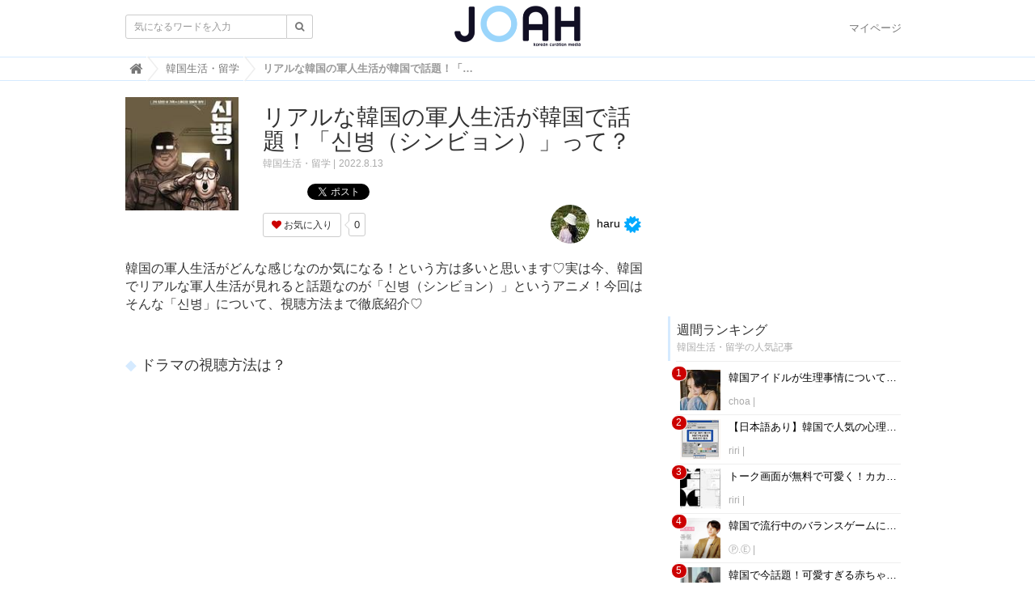

--- FILE ---
content_type: text/html; charset=utf-8
request_url: https://joah-girls.com/articles/3NmC1?page=3
body_size: 66596
content:
<!DOCTYPE html>

<html>
  <head>
    <meta charset="UTF-8">
    <meta property="fb:app_id" content="374560283323244">
    <title>リアルな韓国の軍人生活が韓国で話題！「신병（シンビョン）」って？ - 韓国トレンド情報・韓国まとめ　JOAH-ジョア-    (page 3)</title>
    <link rel="stylesheet" href="//cdn.jsdelivr.net/fontawesome/4.7.0/css/font-awesome.min.css">
    <link rel="stylesheet" media="screen" href="/clipkit/stylesheets/application-1.0.css">
    <link rel="stylesheet" media="screen" href="/system/resources/assets/000/000/001/original/style.css?1632211179">
    <script src="/clipkit/javascripts/default-1.0.js"></script>
    <link href="https://joah-girls.com/system/sites/favicons/000/000/001/square/2ef42d4e-c2b4-4cf5-abd3-00908eb68116.png?1496975779" rel="shortcut icon" type="image/vnd.microsoft.icon">
    <link rel="apple-touch-icon" href="https://joah-girls.com/system/sites/touch_icons/000/000/001/square/e4347eca-9288-42f2-82d5-5ba5249f94d4.jpg?1496392334">	
    
<link rel="canonical" href="https://joah-girls.com/articles/3NmC1">
<link rel="amphtml" href="https://joah-girls.com/articles/3NmC1.amp">

<meta name="description" content="韓国の軍人生活がどんな感じなのか気になる！という方は多いと思います♡実は今、韓国でリアルな軍人生活が見れると話題なのが「신병（シンビョン）」というアニメ！今回はそんな「신병」について、視聴方法まで徹底紹介♡">
<meta name="keywords" content="兵役,視聴方法,アニメ,軍隊">
<meta name="twitter:card" content="summary_large_image">
<meta name="twitter:domain" content="joah-girls.com">
<meta name="twitter:title" content="リアルな韓国の軍人生活が韓国で話題！「신병（シンビョン）」って？ - 韓国トレンド情報・韓国まとめ　JOAH-ジョア-">
<meta name="twitter:image" content="https://joah-girls.com/system/articles/images/000/012/603/medium/ca5a5699-b544-4a78-bea0-2428cc804bab.jpg?1660121418">
<meta name="twitter:description" content="韓国の軍人生活がどんな感じなのか気になる！という方は多いと思います♡実は今、韓国でリアルな軍人生活が見れると話題なのが「신병（シンビョン）」というアニメ！今回はそんな「신병」について、視聴方法まで徹底紹介♡">
<meta property="og:site_name" content="韓国トレンド情報・韓国まとめ　JOAH-ジョア-">
<meta property="og:title" content="リアルな韓国の軍人生活が韓国で話題！「신병（シンビョン）」って？">
<meta property="og:description" content="韓国の軍人生活がどんな感じなのか気になる！という方は多いと思います♡実は今、韓国でリアルな軍人生活が見れると話題なのが「신병（シンビョン）」というアニメ！今回はそんな「신병」について、視聴方法まで徹底紹介♡">
<meta property="og:type" content="article">
<meta property="og:url" content="https://joah-girls.com/articles/3NmC1">
<meta property="og:image" content="https://joah-girls.com/system/articles/images/000/012/603/medium/ca5a5699-b544-4a78-bea0-2428cc804bab.jpg?1660121418">
<script type="application/ld+json">
    {
        "@context": "http://schema.org",
        "@type": "NewsArticle",
        "mainEntityOfPage": {
            "@type": "WebPage",
            "@id": "https://joah-girls.com/articles/3NmC1"
        },
        "headline": "リアルな韓国の軍人生活が韓国で話題！「신병（シンビョン）」って？",
        "image": {
            "@type": "ImageObject",
            "url": "https://joah-girls.com/system/articles/images/000/012/603/medium/ca5a5699-b544-4a78-bea0-2428cc804bab.jpg?1660121418",
            "width": 800,
            "height": 600
        },
        "datePublished": "2022-08-13T08:00:00+09:00",
        "dateModified": "2022-08-13T08:00:00+09:00",
        "author": {
            "@type": "Person",
            "name": "haru"
        },
        "publisher": {
            "@type": "Organization",
            "name": "韓国トレンド情報・韓国まとめ　JOAH-ジョア-",
            "logo": {
                "@type": "ImageObject",
                "url": "https://joah-girls.com/system/sites/logos/000/000/001/logo_sm/f2ca86b9-191f-40d2-941b-8d04be735dde.png?1514436042"
            }
        },
        "description": "韓国の軍人生活がどんな感じなのか気になる！という方は多いと思います♡実は今、韓国でリアルな軍人生活が見れると話題なのが「신병（シンビョン）」というアニメ！今回はそんな「신병」について、視聴方法まで徹底紹介♡"
    }
</script>
<!-- geniee -->
<script async='async' src='https://www.googletagservices.com/tag/js/gpt.js'></script>
<script>
    var googletag = googletag || {};
    googletag.cmd = googletag.cmd || [];
</script>

<script>
    googletag.cmd.push(function() {
        googletag.defineSlot('/9116787/1280653', [300, 250], '1280653').addService(googletag.pubads());
        googletag.pubads().enableSingleRequest();
        googletag.enableServices();
    });
</script>
<!-- /geniee -->

    
    
    <script>
      (function(i,s,o,g,r,a,m){i['GoogleAnalyticsObject']=r;i[r]=i[r]||function(){
      (i[r].q=i[r].q||[]).push(arguments)},i[r].l=1*new Date();a=s.createElement(o),
      m=s.getElementsByTagName(o)[0];a.async=1;a.src=g;m.parentNode.insertBefore(a,m)
      })(window,document,'script','https://www.google-analytics.com/analytics.js','ga');

      ga('create', 'UA-65367968-1', 'auto');
      ga('send', 'pageview');

    </script>
    
    <script data-ad-client="ca-pub-7294015653221142" async src="https://pagead2.googlesyndication.com/pagead/js/adsbygoogle.js"></script>
    <script async='async' src='https://www.googletagservices.com/tag/js/gpt.js'></script>
    <script>
      var googletag = googletag || {};
      googletag.cmd = googletag.cmd || [];
    </script>
    <script>
      googletag.cmd.push(function() {
        googletag.defineSlot('/9176203/1595792', [300, 250], 'div-gpt-ad-1538115443976-0').addService(googletag.pubads());
        googletag.defineSlot('/9176203/1595793', [300, 250], 'div-gpt-ad-1538115853818-0').addService(googletag.pubads());
        googletag.defineSlot('/9176203/1595794', [300, 250], 'div-gpt-ad-1538116538953-0').addService(googletag.pubads());
        googletag.defineSlot('/9176203/1595795', [300, 600], 'div-gpt-ad-1538116951297-0').addService(googletag.pubads());
        googletag.pubads().enableSingleRequest();
        googletag.enableServices();
      });
    </script>
    
    <!-- ヘッダー用_<head>のすぐ下に設置してください -->
    <script async src="https://securepubads.g.doubleclick.net/tag/js/gpt.js"></script>
    <script>
      window.googletag = window.googletag || {cmd: []};
      var imobile_gam_slots = [];
      googletag.cmd.push(function() {
        var SP_rect = googletag.sizeMapping()
        .addSize([770, 0], [])
        .addSize([0, 0], [[300, 250], [336, 280]])
        .build();
        var SP_rect2 = googletag.sizeMapping()
        .addSize([770, 0], [])
        .addSize([0, 0], [[300, 250], [336, 280], [320, 180], [300, 280], [200, 200], [250, 250], [300, 300], 'fluid', [240, 400], [300, 600]])
        .build();
        var SP_banner = googletag.sizeMapping()
        .addSize([770, 0], [])
        .addSize([0, 0], [[320, 100], [320, 50]])
        .build();
        var SP_320x50 = googletag.sizeMapping()
        .addSize([770, 0], [])
        .addSize([0, 0], [[320, 50], 'fluid'])
        .build();

        imobile_gam_slots.push(googletag.defineSlot('/9176203,21663274095/1837871', [[320, 50], 'fluid'], 'div-gpt-ad-1697175889259-0').defineSizeMapping(SP_320x50).addService(googletag.pubads()));
        imobile_gam_slots.push(googletag.defineSlot('/9176203,21663274095/1793673', [[300, 250], [336, 280]], 'div-gpt-ad-1657600326461-0').defineSizeMapping(SP_rect).addService(googletag.pubads()));
        imobile_gam_slots.push(googletag.defineSlot('/9176203,21663274095/1793675', [[336, 280], [300, 250]], 'div-gpt-ad-1657600388730-0').defineSizeMapping(SP_rect).addService(googletag.pubads()));
        imobile_gam_slots.push(googletag.defineSlot('/9176203,21663274095/1793676', [[300, 250], [336, 280], [320, 180], [300, 280], [200, 200], [250, 250], [300, 300], 'fluid', [240, 400], [300, 600]], 'div-gpt-ad-1657600450458-0').defineSizeMapping(SP_rect2).addService(googletag.pubads()));
        imobile_gam_slots.push(googletag.defineSlot('/9176203,21663274095/1793684', [[300, 250], [336, 280], [320, 180], [300, 280], [200, 200], [250, 250], [300, 300], 'fluid', [240, 400], [300, 600]], 'div-gpt-ad-1657600510092-0').defineSizeMapping(SP_rect2).addService(googletag.pubads()));
        imobile_gam_slots.push(googletag.defineSlot('/9176203,21663274095/1793677', [[320, 100], [320, 50]], 'div-gpt-ad-1657600568849-0').defineSizeMapping(SP_banner).addService(googletag.pubads()));
        googletag.pubads().disableInitialLoad();
        googletag.pubads().enableSingleRequest();
        googletag.pubads().collapseEmptyDivs();
        googletag.enableServices();
      });
      window.addEventListener('DOMContentLoaded', function(event) {
        googletag.cmd.push(function() { 
          if (!imobile_gam_slots) return;
          googletag.pubads().refresh(imobile_gam_slots);
        });
      });
    </script>


  <meta name="csrf-param" content="authenticity_token" />
<meta name="csrf-token" content="QmbugH7eraxikJLMIOS9x9NsAnUO8336Gtt+bbhwFxf4li5k0lsAfxUW/7dQ6oAm+WA/lGHLLue/lxhOtgRuHQ==" /><link rel="prev" href="/articles/3NmC1?page=2" /><script>window.routing_root_path = '';
window.site_name = 'media';
I18n.defaultLocale = 'ja';
I18n.locale = 'ja';</script></head>

  <body class="device-desktop">

    <nav class="navbar navbar-default navbar-top">
      <div class="container">
        <div class="navbar-brand">
          <a href="/" title="韓国トレンド情報・韓国まとめ　JOAH-ジョア-">
            <img src="/system/sites/logos/000/000/001/logo_sm/f2ca86b9-191f-40d2-941b-8d04be735dde.png?1514436042" alt="韓国トレンド情報・韓国まとめ　JOAH-ジョア-"></a>
        </div>
        <button type="button" class="navbar-toggle"
            data-toggle="collapse" data-target=".navbar-ex1-collapse">
          <span class="sr-only">Toggle navigation</span>
          <span class="icon-bar"></span>
          <span class="icon-bar"></span>
          <span class="icon-bar"></span>
        </button>
        <div class="collapse navbar-collapse navbar-ex1-collapse">
          <form action="/search" role="search"
              class="navbar-form navbar-left navbar-input-group">
            <div class="form-group">
              <input type="text" class="form-control input-sm" id="nav-keyword-search"
                placeholder="気になるワードを入力" name="q" value="">
              <button class="btn btn-default btn-sm" type="submit">
                <span class="fa fa-search text-muted"></span>
              </button>
            </div>
          </form>
          <ul class="nav navbar-nav navbar-right">
            <li><a href="/mypage">マイページ</a></li>
          </ul>
        </div>
      </div>
      

        <div class="header-breadcrumb hidden-xs">
          <div class="container">
            <ul class="breadcrumb" itemscope itemtype="http://schema.org/BreadcrumbList">
              
              
                <li itemprop="itemListElement" itemscope itemtype="http://schema.org/ListItem">
                  <a itemprop="item" href="/">
                    
                      <span itemprop="name">
                        <meta itemprop="position" content="1" />
                        <i class="fa fa-lg">&#xf015;</i><span class="sr-only">韓国トレンド情報・韓国まとめ　JOAH-ジョア-</span>
                      </span>
                    
                  </a>
                </li>
                
              
                <li itemprop="itemListElement" itemscope itemtype="http://schema.org/ListItem">
                  <a itemprop="item" href="/category/life">
                    
                      <span itemprop="name">
                        <meta itemprop="position" content="2" />韓国生活・留学
                      </span>
                    
                  </a>
                </li>
                
              
              <li itemprop="itemListElement" itemscope itemtype="http://schema.org/ListItem">
                <strong>
                  <span itemprop="name"><meta itemprop="position" content="3" />リアルな韓国の軍人生活が韓国で話題！「신병（シンビョン）」って？ </span>
                </strong>
              </li>
            </ul>
          </div>
        </div>
        
      
    </nav>
    <script>
      function getUrlVars() {
        var vars = [], max = 0, hash = "", array = "";
        var url = window.location.search;
        hash  = url.slice(1).split('&'); max = hash.length;
        for (var i = 0; i < max; i++) {
          array = hash[i].split('='); vars.push(array[0]); vars[array[0]] = array[1];
        }
        return vars;
      }
      var val = getUrlVars();
      if (val['q']) document.getElementById('nav-keyword-search').value = decodeURIComponent(val['q']).replace('+', ' ');
    </script>

    <div id="sb-site">
      


<div class="container">
    <div class="row">
        <div class="col col-sm-8 content-left">
            <div class="article">

                
                <div class="article-header">
                    <div class="row">
                        <div class="col-md-3">
                            <img src="/system/articles/images/000/012/603/square/ca5a5699-b544-4a78-bea0-2428cc804bab.jpg?1660121418" alt="リアルな韓国の軍人生活が韓国で話題！「신병（シンビョン）」って？">
                        </div>
                        <div class="col-md-9">
                            <h1>リアルな韓国の軍人生活が韓国で話題！「신병（シンビョン）」って？</h1>
                            <span class="category"><a href="/category/life">韓国生活・留学</a></span>
                            <span class="date">2022.8.13</span>
                            <div class="social">
                                <a href="http://b.hatena.ne.jp/entry/https://joah-girls.com/articles/3NmC1" class="hatena-bookmark-button" data-hatena-bookmark-layout="simple-balloon" title="このエントリーをはてなブックマークに追加"><img src="https://b.st-hatena.com/images/entry-button/button-only@2x.png" alt="このエントリーをはてなブックマークに追加" width="20" height="20" style="border: none;" /></a>
                                <script type="text/javascript" src="https://b.st-hatena.com/js/bookmark_button.js" charset="utf-8" async="async"></script>
                                <span id="fb-root"></span>
                                <script>
                                    (function(d, s, id) {
                                        var js, fjs = d.getElementsByTagName(s)[0];
                                        if (d.getElementById(id)) return;
                                        js = d.createElement(s);
                                        js.id = id;
                                        js.src = "//connect.facebook.net/ja_JP/all.js#xfbml=1";
                                        fjs.parentNode.insertBefore(js, fjs);
                                    }(document, 'script', 'facebook-jssdk'));
                                </script>
                                <span class="fb-like" data-href="https://joah-girls.com/articles/3NmC1" data-layout="button_count" data-action="like" data-show-faces="false" data-share="false"></span>
                                <a href="https://twitter.com/share" class="twitter-share-button" data-url="https://joah-girls.com/articles/3NmC1" data-lang="ja">ツイート</a>
                                <script>
                                    ! function(d, s, id) {
                                        var js, fjs = d.getElementsByTagName(s)[0];
                                        if (!d.getElementById(id)) {
                                            js = d.createElement(s);
                                            js.id = id;
                                            js.src = "https://platform.twitter.com/widgets.js";
                                            fjs.parentNode.insertBefore(js, fjs);
                                        }
                                    }(document, "script", "twitter-wjs");
                                </script>
                            </div>
                            <div class="matome-status row">
                                <div class="col-md-5">
                                    <div class="favorite">
                                        <a href="/media/works/favorites/3NmC1/register?s=t" class="btn btn-default btn-sm">
                                            <span class="fa fa-heart"></span> お気に入り</a>
                                        <span class="counter-bubble">
                                            <span>
                                                0
                                            </span>
                                        </span>
                                    </div>
                                </div>
                                <div class="col-md-7 text-right">
                                    <span class="article-curator">
                                        <span class="curator hidden-xs">
                                            <a href="/authors/iXWQx">
                                                <img src="/system/users/images/000/002/629/avater_sm/40e1eb4d-6cfb-4556-837c-f83c85661609.jpg?1654695701" class="img-circle" alt="haru">
                                                haru</a>
                                            
                                            <span class="fa-stack" title="公式アカウント">
                                                <span class="fa fa-certificate fa-stack-2x"></span>
                                                <span class="fa fa-check fa-stack-1x fa-inverse"></span>
                                            </span>
                                            
                                        </span>
                                    </span>
                                </div>
                            </div>
                        </div>
                    </div>
                    <p class="description">韓国の軍人生活がどんな感じなのか気になる！という方は多いと思います♡実は今、韓国でリアルな軍人生活が見れると話題なのが「신병（シンビョン）」というアニメ！今回はそんな「신병」について、視聴方法まで徹底紹介♡</p>
                </div>
                <!-- -->
                
                <div class="article-content">
                    
                    
                    


    <div class="article-item item_heading " id="item566285" data-item-id="566285" data-item-type="ItemHeading"><h3 class="item-body">ドラマの視聴方法は？</h3></div>


                    
                    


    <div class="article-item item_html " id="item566295" data-item-id="566295" data-item-type="ItemHtml"><div class="item-body"><iframe width="560" height="315" src="https://www.youtube.com/embed/5zi_8wi6KdI" title="YouTube video player" frameborder="0" allow="accelerometer; autoplay; clipboard-write; encrypted-media; gyroscope; picture-in-picture" allowfullscreen></iframe></div></div>


                    
                    


    <div class="article-item item_text " id="item566286" data-item-id="566286" data-item-type="ItemText"><div class="item-body-hbr">ドラマは、韓国国内では「ENA」のチャンネルで<br />2022年7月23日 ~ 2022年8月20日まで放送されていますが、<br />残念ながら日本からの視聴はYouTubeのショートムービーのみとなっています。</div></div>


                    
                    


    <div class="article-item item_text " id="item566303" data-item-id="566303" data-item-type="ItemText"><div class="item-body-hbr">ショートムービーが見られるYouTubeチャンネルはコチラから↓</div></div>


                    
                    


    <div class="article-item item_link " id="item566296" data-item-id="566296" data-item-type="ItemLink"><div class="item-link-inline style-button"><div class="media"><div class="media-body"><div><a class="btn btn-item-link noext" href="https://www.youtube.com/channel/UCXmRJfZ3atLVLDiO5Ufycvw" rel="nofollow" style="background-color:#dd1a35" target="_blank">Studio Genie YouTube</a></div></div></div></div></div>


                    
                    


    <div class="article-item item_heading " id="item566297" data-item-id="566297" data-item-type="ItemHeading"><h2 class="item-body">リアル軍人生活をアニメで覗いてみよう！</h2></div>


                    
                    


    <div class="article-item item_image" id="item" data-item-id="" data-item-type="ItemImage">
        <div class="image-large">
            <a class="lightbox" href="https://joah-girls.com/system/item_images/images/000/566/299/medium/d2cbb1b5-83c1-403b-8f10-ed9a34d44af1.jpg?1660120335" title="">
                <img class="img-responsive item-image" alt="" data-reference="" src="https://joah-girls.com/system/item_images/images/000/566/299/medium/d2cbb1b5-83c1-403b-8f10-ed9a34d44af1.jpg?1660120335">
            </a>
        </div>
        
        
          <div class="cite">
            via 
            
                <cite class="item-source">https://www.instagram.com/p/ChECXAaLcR6/</cite>
            
          </div>
        
        
    </div>


                    
                    


    <div class="article-item item_text " id="item566298" data-item-id="566298" data-item-type="ItemText"><div class="item-body-hbr">どうでしたか？<br />今回は、韓国の軍人生活をリアルに見れる<br />韓国アニメ「신병（シンビョン）」をご紹介しました♡<br /><br />日本にいてはなかなか見ることもない光景なので、<br />興味がある方はぜひ見てみて下さい！</div></div>


                    
                    


    <div class="article-item item_heading " id="item566309" data-item-id="566309" data-item-type="ItemHeading"><h2 class="item-body">他にもおすすめの記事はコチラ↓</h2></div>


                    
                    


    <div class="article-item item_link " id="item566310" data-item-id="566310" data-item-type="ItemLink"><div class="item-link-inline style-card"><h3 class="item-source"><a href="https://joah-girls.com/articles/oU0wg">兵役行っても終わりじゃない！除隊した後でも再訓練を受ける「予備軍」があるんです！</a></h3><div class="media"><div class="pull-left"><img class="item-image" alt="兵役行っても終わりじゃない！除隊した後でも再訓練を受ける「予備軍」があるんです！" data-reference="https://joah-girls.com/articles/oU0wg" src="/system/item_links/images/000/566/310/thumb/050d799a-5970-4494-8ccf-3bd0a1ace10d.png?1660121244" width="75" height="75" /></div><div class="media-body"><div class="item-body"></div></div></div></div></div>


                    
                    


    <div class="article-item item_link " id="item566311" data-item-id="566311" data-item-type="ItemLink"><div class="item-link-inline style-card"><h3 class="item-source"><a href="https://joah-girls.com/articles/kuZoA">韓国で最も過酷「海兵隊」とは？海兵隊出身の韓国芸能人は？</a></h3><div class="media"><div class="pull-left"><img class="item-image" alt="韓国で最も過酷「海兵隊」とは？海兵隊出身の韓国芸能人は？" data-reference="https://joah-girls.com/articles/kuZoA" src="/system/item_links/images/000/566/311/thumb/75e0aae1-9fd3-438e-aced-9b3bcb7c6760.jpg?1660121279" width="75" height="75" /></div><div class="media-body"><div class="item-body"></div></div></div></div></div>


                    
                    


    <div class="article-item item_link " id="item566306" data-item-id="566306" data-item-type="ItemLink"><div class="item-link-inline style-card"><h3 class="item-source"><a href="https://joah-girls.com/articles/XorcO">激震！韓国兵役法改正で韓国男性アイドルの入隊が早まるって知ってる？！</a></h3><div class="media"><div class="pull-left"><img class="item-image" alt="激震！韓国兵役法改正で韓国男性アイドルの入隊が早まるって知ってる？！" data-reference="https://joah-girls.com/articles/XorcO" src="/system/item_links/images/000/566/306/thumb/1e67d10a-465a-4d06-b136-503dd7ce1c1a.jpg?1660121094" width="75" height="75" /></div><div class="media-body"><div class="item-body"></div></div></div></div></div>


                    
                    <div class="row">
                        <div class="col-md-6 col-sm-12">
                            <!-- /21153358/86475 -->
                            <div id='div-gpt-ad-1579079573320-0' class="mb-20 text-center ad_pn_bl">
                                <script>
                                    googletag.cmd.push(function() {
                                        googletag.display('div-gpt-ad-1579079573320-0');
                                    });
                                </script>
                            </div>
                        </div>
                        <div class="col-md-6 col-sm-12">
                            <!-- /21153358/86476 -->
                            <div id='div-gpt-ad-1579079620730-0' class="text-center ad_pn_br">
                                <script>
                                    googletag.cmd.push(function() {
                                        googletag.display('div-gpt-ad-1579079620730-0');
                                    });
                                </script>
                            </div>
                        </div>
                    </div>
                    <div class="clearfix paginate text-center"><div class="pull-right num-lines">42 件</div>  <ul class="pagination">
      <li class="prev">
    <a rel="prev" href="/articles/3NmC1?page=2"><span class="fa fa-angle-double-left"></span></a>
  </li>

        <li class="page">
  <a href="/articles/3NmC1">1</a>
</li>

        <li class="page">
  <a rel="prev" href="/articles/3NmC1?page=2">2</a>
</li>

        <li class="page active">
  <a href="/articles/3NmC1?page=3">3</a>
</li>

      <li class="next_page disabled">
    <a rel="next" href="#"><span class="fa fa-angle-double-right"></span></a>
  </li>

  </ul>

</div>
                </div>
                
                <div class="tags">
                    
                    <a href="/tags/%E5%85%B5%E5%BD%B9" class="btn btn-default btn-sm">
                        <span class="fa fa-tag fa-lg text-muted"></span>
                        兵役 (111)</a>
                    
                    <a href="/tags/%E8%A6%96%E8%81%B4%E6%96%B9%E6%B3%95" class="btn btn-default btn-sm">
                        <span class="fa fa-tag fa-lg text-muted"></span>
                        視聴方法 (10)</a>
                    
                    <a href="/tags/%E3%82%A2%E3%83%8B%E3%83%A1" class="btn btn-default btn-sm">
                        <span class="fa fa-tag fa-lg text-muted"></span>
                        アニメ (26)</a>
                    
                    <a href="/tags/%E8%BB%8D%E9%9A%8A" class="btn btn-default btn-sm">
                        <span class="fa fa-tag fa-lg text-muted"></span>
                        軍隊 (33)</a>
                    
                </div>
                
                <!-- line@ -->
                <div class="mb-20 panel panel-default">
                    <div class="panel-body">
                        <p class="text-center mb-0" style="color: #13bf00;">韓国情報サイトJOAH-ジョア-の公式LINE＠も登録してね♡</p>
                        <p class="text-center">↓↓登録はこちらから↓↓</p>
                        <div class="text-center">
                            <img src="http://qr-official.line.me/L/pnEDRhmRQm.png" alt="" style="width: 100px;">
                        </div>
                    </div>
                </div>
                <!-- /line@ -->

                <!-- 221121_write -->
                <div id="taboola-alternating-thumbnails-a"></div>
                <script type="text/javascript">
                    window._taboola = window._taboola || [];
                    _taboola.push({
                        mode: 'alternating-thumbnails-a',
                        container: 'taboola-alternating-thumbnails-a',
                        placement: 'Below Article Thumbnails',
                        target_type: 'mix'
                    });
                </script>
                <!-- //221121_write -->


                <!-- ad csw -->
                <div id="csw_block"></div>
                <script async>
                    (function(d, s, o, f, p, c, t) {
                        c = d.createElement(s);
                        c.type = 'text/javascript';
                        c.charset = 'UTF-8';
                        c.async = true;
                        c.src = o + f + '?i=' + p;
                        t = d.getElementsByTagName(s)[0];
                        t.parentNode.insertBefore(c, t);
                    })(document, 'script', '//client.contents-search-windows.com/', 'csw_cl_b.js', 'TUc9LW0IRu0Az9DF')
                </script>
                <!-- /ad csw -->







                
                
                <div class="list-group articles-lg">
                    <h2>
                        関連する記事
                        <small>こんな記事も人気です♪</small>
                    </h2>
                    
                    <div class="list-group-item clearfix">
                        <a href="/articles/NWsnd">
                            <img src="/system/articles/images/000/012/033/thumb/4f14642f-4754-4188-9964-863dffe240c7.jpg?1649735948" alt="韓国のエリート部隊「KATUSA」とは？KATUSA出身の韓国芸能人は誰？" class="pull-left">
                            <h4 class="list-group-item-heading">韓国のエリート部隊「KATUSA」とは？KATUSA出身の韓国芸能人は誰？</h4>
                        </a>
                        <div class="list-group-item-text">
                            韓国の兵役部隊の中で英語力が必須のエリート部隊「KATUSA」。果たしてここは一体どんな部隊なのか？またどんな訓練を行っているのか？KATUSA出身の韓国芸能人も含めて詳しく紹介♡
                            <div class="curator">
                                <a href="/authors/Z0BWf">Ⓟ.Ⓔ</a> |
                                <span class="num-views">

                                </span>
                            </div>
                        </div>
                    </div>
                    
                    <div class="list-group-item clearfix">
                        <a href="/articles/CCtRb">
                            <img src="/system/articles/images/000/011/595/thumb/9316bca9-a665-49b4-b5ba-be430631f1ea.jpg?1641438276" alt="2022年に除隊する韓国アイドルを月別に特集♡【除隊日記載あり】" class="pull-left">
                            <h4 class="list-group-item-heading">2022年に除隊する韓国アイドルを月別に特集♡【除隊日記載あり】</h4>
                        </a>
                        <div class="list-group-item-text">
                            国防の義務として兵役に行かなければいけな韓国男子たち…。韓国男性アイドルも免れることが出来ませんが、2020年～2021年5月頃に兵役に行った人気アイドルたちが2022年ついに戻ってきます！今回は2022年に除隊する韓国アイドルを【月別】に大特集♡
                            <div class="curator">
                                <a href="/authors/Z0BWf">Ⓟ.Ⓔ</a> |
                                <span class="num-views">

                                </span>
                            </div>
                        </div>
                    </div>
                    
                    <div class="list-group-item clearfix">
                        <a href="/articles/yex4J">
                            <img src="/system/articles/images/000/000/803/thumb/d1a1f59d-aa98-43a5-a225-693205252f88.png?1626768749" alt="共感の嵐？！好きな韓国アイドルが兵役中にしてしまうファンの5つの行動" class="pull-left">
                            <h4 class="list-group-item-heading">共感の嵐？！好きな韓国アイドルが兵役中にしてしまうファンの5つの行動</h4>
                        </a>
                        <div class="list-group-item-text">
                            KPOPアイドルのファンが乗り越えないといけない大きな壁が「徴兵制度」約2年間大好きな人に会えない辛さ…そんな好きな韓国アイドルが兵役に行ってる間にしてしまう事を今回は5つほど上げてみました！共感しすぎて笑いが止まらない！もはや笑えない事も盛りだくさん(笑)是非みんなでこの試練耐え抜きましょう！(笑)
                            <div class="curator">
                                <a href="/authors/a0isU">K</a> |
                                <span class="num-views">

                                </span>
                            </div>
                        </div>
                    </div>
                    
                    <div class="list-group-item clearfix">
                        <a href="/articles/tRILG">
                            <img src="/system/articles/images/000/009/218/thumb/5008c925-6aa1-49a4-8882-d7a46228c869.jpg?1602500279" alt="彼の除隊を待った！韓国のゴムシン芸能人まとめ♡" class="pull-left">
                            <h4 class="list-group-item-heading">彼の除隊を待った！韓国のゴムシン芸能人まとめ♡</h4>
                        </a>
                        <div class="list-group-item-text">
                            韓国では彼氏が軍隊に言っている彼女・奥さんのことを「ゴムシン」と呼ぶんです！公開恋愛をしている韓国の芸能人カップルの間でも、彼氏の除隊を待つゴムシン彼女はたくさん！今回はそんな彼の兵役を待ったゴムシン芸能人をご紹介します♡
                            <div class="curator">
                                <a href="/authors/akrIU">riri</a> |
                                <span class="num-views">

                                </span>
                            </div>
                        </div>
                    </div>
                    
                    <div class="list-group-item clearfix">
                        <a href="/articles/ahLgY">
                            <img src="/system/articles/images/000/009/222/thumb/dbb180b2-2d62-4162-a0fd-c4e47580d71f.jpg?1602572151" alt="BTS(防弾少年団)の兵役免除？BTSが兵役免除されるべき3つの理由！" class="pull-left">
                            <h4 class="list-group-item-heading">BTS(防弾少年団)の兵役免除？BTSが兵役免除されるべき3つの理由！</h4>
                        </a>
                        <div class="list-group-item-text">
                            KPOPアイドルという枠組みを超え、韓国を代表する国宝歌手「BTS(防弾少年団)」そんなBTSが兵役を免除されるという噂が韓国で話題に！BTSの兵役免除噂の真相と、免除されるべき理由に迫ります！
                            <div class="curator">
                                <a href="/authors/akrIU">riri</a> |
                                <span class="num-views">

                                </span>
                            </div>
                        </div>
                    </div>
                    
                </div>
                
                <h2>
                    キュレーター紹介
                </h2>
                <div class="curator article-curator">
                    <div class="article-curator-name">
                        <a href="/authors/iXWQx">
                            <img src="/system/users/images/000/002/629/avater_sm/40e1eb4d-6cfb-4556-837c-f83c85661609.jpg?1654695701" class="img-circle" alt="haru">
                            haru
                        </a>
                        
                        <span class="fa-stack" title="公式アカウント">
                            <span class="fa fa-certificate fa-stack-2x"></span>
                            <span class="fa fa-check fa-stack-1x fa-inverse"></span>
                        </span>
                        
                    </div>
                    <p class="article-curator-bio">
                        KPOPに惹かれて韓国語学堂留学に....♡
韓国グルメ、カフェ、ファッションなど、
韓国のトレンドをお伝えします♡
                    </p>
                </div>
                <h2>
                    haruさんの記事
                </h2>
                
                <div class="list-group articles-lg">
                    
                    <div class="list-group-item clearfix">
                        <a href="/articles/t97Ws">
                            <span class="article-thumb pull-left"><img src="/system/articles/images/000/012/876/thumb/47893306-06fb-4f14-abc1-e31c6c2dbc3a.jpg?1665113138" alt="美味しい♡おすすめ弘大(ホンデ)グルメ店7選【2026年最新】"></span>
                            <h4 class="list-group-item-heading">美味しい♡おすすめ弘大(ホンデ)グルメ店7選【2026年最新】</h4>
                        </a>
                        <div class="list-group-item-text">
                            <div class="curator">
                                <span class="article-user"><a href="/authors/iXWQx"><img src="/system/users/images/000/002/629/avater_sm/40e1eb4d-6cfb-4556-837c-f83c85661609.jpg?1654695701" alt="美味しい♡おすすめ弘大(ホンデ)グルメ店7選【2026年最新】" class="article-user-image">haru</a></span>
                                <span class="article-category"><a href="/category/life">韓国生活・留学</a></span>
                                <span class="num-views">

                                </span>
                            </div>
                        </div>
                    </div>
                    
                    <div class="list-group-item clearfix">
                        <a href="/articles/3hS8d">
                            <span class="article-thumb pull-left"><img src="/system/articles/images/000/012/878/thumb/12206f57-80ea-41bc-a79f-64e474f11ebc.jpg?1665126680" alt="美味しい♡おすすめ江南(カンナム)グルメ店4選【2026年最新】"></span>
                            <h4 class="list-group-item-heading">美味しい♡おすすめ江南(カンナム)グルメ店4選【2026年最新】</h4>
                        </a>
                        <div class="list-group-item-text">
                            <div class="curator">
                                <span class="article-user"><a href="/authors/iXWQx"><img src="/system/users/images/000/002/629/avater_sm/40e1eb4d-6cfb-4556-837c-f83c85661609.jpg?1654695701" alt="美味しい♡おすすめ江南(カンナム)グルメ店4選【2026年最新】" class="article-user-image">haru</a></span>
                                <span class="article-category"><a href="/category/life">韓国生活・留学</a></span>
                                <span class="num-views">

                                </span>
                            </div>
                        </div>
                    </div>
                    
                    <div class="list-group-item clearfix">
                        <a href="/articles/NofR8">
                            <span class="article-thumb pull-left"><img src="/system/articles/images/000/012/874/thumb/11e959ba-705a-43e6-9570-19c058f1d24e.jpg?1665048026" alt="2026年最新！三清洞(サンチョンドン)おすすめカフェ5選♡"></span>
                            <h4 class="list-group-item-heading">2026年最新！三清洞(サンチョンドン)おすすめカフェ5選♡</h4>
                        </a>
                        <div class="list-group-item-text">
                            <div class="curator">
                                <span class="article-user"><a href="/authors/iXWQx"><img src="/system/users/images/000/002/629/avater_sm/40e1eb4d-6cfb-4556-837c-f83c85661609.jpg?1654695701" alt="2026年最新！三清洞(サンチョンドン)おすすめカフェ5選♡" class="article-user-image">haru</a></span>
                                <span class="article-category"><a href="/category/life">韓国生活・留学</a></span>
                                <span class="num-views">

                                </span>
                            </div>
                        </div>
                    </div>
                    
                    <div class="list-group-item clearfix">
                        <a href="/articles/LKEFT">
                            <span class="article-thumb pull-left"><img src="/system/articles/images/000/012/888/thumb/3ff8c5f2-6e7f-4eed-8922-5023cbb87e70.jpg?1665545382" alt="美味しい♡おすすめシンサ、カロスキルグルメ店4選！【2026年最新】"></span>
                            <h4 class="list-group-item-heading">美味しい♡おすすめシンサ、カロスキルグルメ店4選！【2026年最新】</h4>
                        </a>
                        <div class="list-group-item-text">
                            <div class="curator">
                                <span class="article-user"><a href="/authors/iXWQx"><img src="/system/users/images/000/002/629/avater_sm/40e1eb4d-6cfb-4556-837c-f83c85661609.jpg?1654695701" alt="美味しい♡おすすめシンサ、カロスキルグルメ店4選！【2026年最新】" class="article-user-image">haru</a></span>
                                <span class="article-category"><a href="/category/life">韓国生活・留学</a></span>
                                <span class="num-views">

                                </span>
                            </div>
                        </div>
                    </div>
                    
                    <div class="list-group-item clearfix">
                        <a href="/articles/LRW0h">
                            <span class="article-thumb pull-left"><img src="/system/articles/images/000/012/885/thumb/9f209307-d4ee-43f6-a691-cae29844c0e2.jpg?1665472462" alt="美味しい♡おすすめ乙支路(ウルチロ)グルメ店5選！【2026年最新】"></span>
                            <h4 class="list-group-item-heading">美味しい♡おすすめ乙支路(ウルチロ)グルメ店5選！【2026年最新】</h4>
                        </a>
                        <div class="list-group-item-text">
                            <div class="curator">
                                <span class="article-user"><a href="/authors/iXWQx"><img src="/system/users/images/000/002/629/avater_sm/40e1eb4d-6cfb-4556-837c-f83c85661609.jpg?1654695701" alt="美味しい♡おすすめ乙支路(ウルチロ)グルメ店5選！【2026年最新】" class="article-user-image">haru</a></span>
                                <span class="article-category"><a href="/category/life">韓国生活・留学</a></span>
                                <span class="num-views">

                                </span>
                            </div>
                        </div>
                    </div>
                    
                </div>
                
            </div>
        </div>


        <div class="col col-sm-4 content-right">
            <!-- <div class="mb-20 text-center"> -->
                <!-- <a href="https://baguni.joah-girls.com/?utm_source=joah&utm_medium=banner" target="_blank">
            	<img src='/system/resources/assets/000/000/124/original/bnr_j_20220910_lower.png?1662948161'>
            </a>
            <a href="https://www.qoo10.jp/shop/LotteGinza" target="_blank" onclick="ga('send','event','PC2','click','LotteGinza', 1);" onload="ga('send','event','pc-post-square','imp','LotteGinza', 1);">
            	<img src='/system/resources/assets/000/000/133/original/20230906_600_500.jpg?1693994008'>
            </a> -->
                <!-- <a href="https://xclusive.market/content/beginsyouth/?utm_source=community&utm_medium=banner1&utm_campaign=fingerverse" target="_blank" onclick="ga('send','event','PC2','click','LotteGinza', 1);" onload="ga('send','event','pc-post-square','imp','LotteGinza', 1);">
                    <img src='/system/resources/assets/000/000/136/original/IMG_4466.jpg?1713258969'>
                </a> -->
            <!-- </div> -->
            <!-- /21153358/86471 -->
            <div id='div-gpt-ad-1579079405672-0' class="mb-20 text-center ad_r_01">
                <script>
                    googletag.cmd.push(function() {
                        googletag.display('div-gpt-ad-1579079405672-0');
                    });
                </script>
            </div>
            <div class="panel panel-fancy popular-articles">
                
                
                <div class="panel-heading">
                    <h3 class="panel-title">週間ランキング</h3>
                    <p>韓国生活・留学の人気記事</p>
                </div>
                <div class="panel-body">
                    <div class="list-group articles-sm">
                        
                        
                        <span class="rank">1</span>
                        <div class="list-group-item clearfix">
                            <a href="/articles/O708H">
                                <img src="/system/articles/images/000/010/263/thumb/80a70bc0-8a99-44b3-ab15-cc4c6a9c19af.jpg?1617689481" alt="韓国アイドルが生理事情について赤裸々に語る！" class="pull-left">
                                <h4 class="list-group-item-heading">韓国アイドルが生理事情について赤裸々に語る！</h4>
                            </a>
                            <div class="list-group-item-text">
                                <div class="curator">
                                    <a href="/authors/HVrRW">choa</a> |
                                    <span class="num-views">

                                    </span>
                                </div>
                            </div>
                        </div>
                        
                        <span class="rank">2</span>
                        <div class="list-group-item clearfix">
                            <a href="/articles/XMPCC">
                                <img src="/system/articles/images/000/010/585/thumb/966903e0-fd0d-4f22-a0ea-6bb056284e34.jpg?1623641141" alt="【日本語あり】韓国で人気の心理テストサイトまとめ♡" class="pull-left">
                                <h4 class="list-group-item-heading">【日本語あり】韓国で人気の心理テストサイトまとめ♡</h4>
                            </a>
                            <div class="list-group-item-text">
                                <div class="curator">
                                    <a href="/authors/akrIU">riri</a> |
                                    <span class="num-views">

                                    </span>
                                </div>
                            </div>
                        </div>
                        
                        <span class="rank">3</span>
                        <div class="list-group-item clearfix">
                            <a href="/articles/YCxHJ">
                                <img src="/system/articles/images/000/010/555/thumb/bd2acdbd-2d9e-4e46-8c3d-8ea595b17846.jpg?1623208150" alt="トーク画面が無料で可愛く！カカオトークテーマの変え方をご紹介♡" class="pull-left">
                                <h4 class="list-group-item-heading">トーク画面が無料で可愛く！カカオトークテーマの変え方をご紹介♡</h4>
                            </a>
                            <div class="list-group-item-text">
                                <div class="curator">
                                    <a href="/authors/akrIU">riri</a> |
                                    <span class="num-views">

                                    </span>
                                </div>
                            </div>
                        </div>
                        
                        <span class="rank">4</span>
                        <div class="list-group-item clearfix">
                            <a href="/articles/yYUeg">
                                <img src="/system/articles/images/000/009/343/thumb/8b05080a-1632-4d79-a9a3-dcb1d62467d5.png?1604290410" alt="韓国で流行中のバランスゲームに挑戦してみよう♡人気の質問20個をピックアップ！" class="pull-left">
                                <h4 class="list-group-item-heading">韓国で流行中のバランスゲームに挑戦してみよう♡人気の質問20個をピックアップ！</h4>
                            </a>
                            <div class="list-group-item-text">
                                <div class="curator">
                                    <a href="/authors/Z0BWf">Ⓟ.Ⓔ</a> |
                                    <span class="num-views">

                                    </span>
                                </div>
                            </div>
                        </div>
                        
                        <span class="rank">5</span>
                        <div class="list-group-item clearfix">
                            <a href="/articles/E6VMX">
                                <img src="/system/articles/images/000/013/924/thumb/a6c49539-c968-415c-8ba7-356a56d65beb.jpg?1743950244" alt="韓国で今話題！可愛すぎる赤ちゃんキッズ6人♡" class="pull-left">
                                <h4 class="list-group-item-heading">韓国で今話題！可愛すぎる赤ちゃんキッズ6人♡</h4>
                            </a>
                            <div class="list-group-item-text">
                                <div class="curator">
                                    <a href="/authors/Z0BWf">Ⓟ.Ⓔ</a> |
                                    <span class="num-views">

                                    </span>
                                </div>
                            </div>
                        </div>
                        
                    </div>
                </div>
                
            </div>
            <div class="panel panel-fancy pickup-articles">
                <div class="panel-heading">
                    <h3 class="panel-title">おすすめの記事</h3>
                    <p>今注目の記事</p>
                </div>
                <div class="panel-body">
                    <div class="list-group articles-sm">
                        
                        
                        
                        <div class="list-group-item clearfix">
                            <a href="/articles/UtjiC">
                                <img src="/system/articles/images/000/005/237/thumb/0c8c9847-b3ac-4615-82aa-2f7609bb5b00.jpg?1767606123" alt="1月の新羅インターネット免税店とコラボ割は、寒さに負けない!インナーケア＆自分へのご褒美、新羅コラボFINALセール18選！最大43%OFF!" class="pull-left">
                                <h4 class="list-group-item-heading">1月の新羅インターネット免税店とコラボ割は、寒さに負けない!インナーケア＆自分へのご褒美、新羅コラボFINALセール18選！最大43%OFF!</h4>
                            </a>
                            <div class="list-group-item-text">
                                <div class="curator">
                                    <a href="/authors/he2Aw">JOAHオフィシャル</a> |
                                    <span class="num-views">

                                    </span>
                                </div>
                            </div>
                        </div>
                        
                        <div class="list-group-item clearfix">
                            <a href="/articles/urlU2">
                                <img src="/system/articles/images/000/005/900/thumb/a1736bd9-68b2-4743-a8a5-b46c78ab46b7.jpg?1743749523" alt="1日約260円で借りれる♡韓国のWiFiレンタルおすすめ「WiFi弁当(WiFi Dosirak)」" class="pull-left">
                                <h4 class="list-group-item-heading">1日約260円で借りれる♡韓国のWiFiレンタルおすすめ「WiFi弁当(WiFi Dosirak)」</h4>
                            </a>
                            <div class="list-group-item-text">
                                <div class="curator">
                                    <a href="/authors/he2Aw">JOAHオフィシャル</a> |
                                    <span class="num-views">

                                    </span>
                                </div>
                            </div>
                        </div>
                        
                        <div class="list-group-item clearfix">
                            <a href="/articles/Uf4FC">
                                <img src="/system/articles/images/000/014/027/thumb/c87c27f3-dd93-48e6-a23c-544fdba47dae.jpg?1762746732" alt="韓国旅行を安全に楽しむならセキュリティ機能を持つeSIM「Saily」" class="pull-left">
                                <h4 class="list-group-item-heading">韓国旅行を安全に楽しむならセキュリティ機能を持つeSIM「Saily」</h4>
                            </a>
                            <div class="list-group-item-text">
                                <div class="curator">
                                    <a href="/authors/he2Aw">JOAHオフィシャル</a> |
                                    <span class="num-views">

                                    </span>
                                </div>
                            </div>
                        </div>
                        
                        <div class="list-group-item clearfix">
                            <a href="/articles/tsBFo">
                                <img src="/system/articles/images/000/013/934/thumb/8b0623da-5f53-4877-a70e-1d26a83041fa.jpg?1753321958" alt="韓国旅行のeSIMは「SkyeSiM(スカイイーシム)」！1日単位で最安値380円から利用可能！" class="pull-left">
                                <h4 class="list-group-item-heading">韓国旅行のeSIMは「SkyeSiM(スカイイーシム)」！1日単位で最安値380円から利用可能！</h4>
                            </a>
                            <div class="list-group-item-text">
                                <div class="curator">
                                    <a href="/authors/he2Aw">JOAHオフィシャル</a> |
                                    <span class="num-views">

                                    </span>
                                </div>
                            </div>
                        </div>
                        
                        
                    </div>
                </div>
            </div>
            <!-- /21153358/86472 -->
            <div id='div-gpt-ad-1579079451511-0' class="mb-20 text-center ad_r_01">
                <script>
                    googletag.cmd.push(function() {
                        googletag.display('div-gpt-ad-1579079451511-0');
                    });
                </script>
            </div>
            <div class="panel panel-fancy popular-tags">
                <div class="panel-heading">
                    <h3 class="panel-title">人気のキーワード</h3>
                    <p>いま話題になっているキーワード</p>
                </div>
                <div class="panel-body">
                    <div class="tags">
                        
                        
                        
                        <a href="/tags/%E9%9F%93%E5%9B%BD%E3%82%B3%E3%82%B9%E3%83%A1" class="btn btn-default btn-sm">
                            <span class="fa fa-tag fa-lg text-muted"></span>
                            韓国コスメ (1,037)</a>
                        
                        <a href="/tags/%E3%81%8A%E3%81%99%E3%81%99%E3%82%81" class="btn btn-default btn-sm">
                            <span class="fa fa-tag fa-lg text-muted"></span>
                            おすすめ (70)</a>
                        
                        <a href="/tags/%E9%9F%93%E5%9B%BD%E5%A5%B3%E5%AD%90" class="btn btn-default btn-sm">
                            <span class="fa fa-tag fa-lg text-muted"></span>
                            韓国女子 (1,665)</a>
                        
                        <a href="/tags/%E9%9F%93%E5%9B%BD%E3%82%B9%E3%82%AD%E3%83%B3%E3%82%B1%E3%82%A2" class="btn btn-default btn-sm">
                            <span class="fa fa-tag fa-lg text-muted"></span>
                            韓国スキンケア (193)</a>
                        
                        <a href="/tags/%E3%83%91%E3%83%BC%E3%82%BD%E3%83%8A%E3%83%AB%E3%82%AB%E3%83%A9%E3%83%BC" class="btn btn-default btn-sm">
                            <span class="fa fa-tag fa-lg text-muted"></span>
                            パーソナルカラー (148)</a>
                        
                        <a href="/tags/BTS" class="btn btn-default btn-sm">
                            <span class="fa fa-tag fa-lg text-muted"></span>
                            BTS (984)</a>
                        
                        <a href="/tags/SEVENTEEN" class="btn btn-default btn-sm">
                            <span class="fa fa-tag fa-lg text-muted"></span>
                            SEVENTEEN (470)</a>
                        
                        <a href="/tags/TXT" class="btn btn-default btn-sm">
                            <span class="fa fa-tag fa-lg text-muted"></span>
                            TXT (241)</a>
                        
                        <a href="/tags/aespa" class="btn btn-default btn-sm">
                            <span class="fa fa-tag fa-lg text-muted"></span>
                            aespa (200)</a>
                        
                        <a href="/tags/%E3%83%87%E3%82%A3%E3%83%AC%E3%82%AF%E3%82%BF%E3%83%BC%E3%83%91%E3%82%A4" class="btn btn-default btn-sm">
                            <span class="fa fa-tag fa-lg text-muted"></span>
                            ディレクターパイ (41)</a>
                        
                        <a href="/tags/%E9%98%B2%E5%BC%BE%E5%B0%91%E5%B9%B4%E5%9B%A3" class="btn btn-default btn-sm">
                            <span class="fa fa-tag fa-lg text-muted"></span>
                            防弾少年団 (753)</a>
                        
                        <a href="/tags/2025%E5%B9%B4" class="btn btn-default btn-sm">
                            <span class="fa fa-tag fa-lg text-muted"></span>
                            2025年 (20)</a>
                        
                        <a href="/tags/ENHYPEN" class="btn btn-default btn-sm">
                            <span class="fa fa-tag fa-lg text-muted"></span>
                            ENHYPEN (162)</a>
                        
                        <a href="/tags/Stray%20Kids" class="btn btn-default btn-sm">
                            <span class="fa fa-tag fa-lg text-muted"></span>
                            Stray Kids (172)</a>
                        
                        <a href="/tags/TREASURE" class="btn btn-default btn-sm">
                            <span class="fa fa-tag fa-lg text-muted"></span>
                            TREASURE (91)</a>
                        
                        <a href="/tags/NCT" class="btn btn-default btn-sm">
                            <span class="fa fa-tag fa-lg text-muted"></span>
                            NCT (314)</a>
                        
                        <a href="/tags/NMIXX" class="btn btn-default btn-sm">
                            <span class="fa fa-tag fa-lg text-muted"></span>
                            NMIXX (105)</a>
                        
                        <a href="/tags/THE%20BOYZ" class="btn btn-default btn-sm">
                            <span class="fa fa-tag fa-lg text-muted"></span>
                            THE BOYZ (146)</a>
                        
                        <a href="/tags/fromis_9" class="btn btn-default btn-sm">
                            <span class="fa fa-tag fa-lg text-muted"></span>
                            fromis_9 (81)</a>
                        
                        <a href="/tags/peripera" class="btn btn-default btn-sm">
                            <span class="fa fa-tag fa-lg text-muted"></span>
                            peripera (106)</a>
                        
                        
                    </div>
                </div>
            </div>
            <!-- /21153358/86473 -->
            <div id='div-gpt-ad-1579079491045-0' class="mb-20 text-center ad_r_03">
                <script>
                    googletag.cmd.push(function() {
                        googletag.display('div-gpt-ad-1579079491045-0');
                    });
                </script>
            </div>
        </div>
    </div>
</div>
    </div>

    <div id="footer">
      <div class="footer">
        <div class="footer1">
          <div class="container">
            <div class="row">
              <div class="col-sm-2">
                <a href="/"><img src="/system/sites/logos/000/000/001/logo_sm/f2ca86b9-191f-40d2-941b-8d04be735dde.png?1514436042" style="width:100px;" alt="韓国トレンド情報・韓国まとめ　JOAH-ジョア-"></a>
              </div>
              <div class="col-sm-7">
                <h4>韓国トレンド情報・韓国まとめ　JOAH-ジョア-</h4>
                <ul class="list-unstyled list-inline">
                  <li><a href="/company">運営会社</a></li>
                  <li><a href="/tos">利用規約</a></li>
                  <li><a href="/contact">お問い合わせ</a></li>
                </ul>
              </div>
            </div>
          </div>
        </div>
        <div class="footer2">
          <div class="container">
            <div class="row">
              <div class="col-sm-7">韓国トレンド情報・韓国まとめ　JOAH-ジョア- | JOAH-ジョア-は、韓国を知り尽くしたスタッフが韓国の最新トレンドを発信するサイトです。韓国ファッション・美容・コスメからグルメスポットやKPOPアイドル情報、韓国を知り尽くしたスタッフだから知ってる韓国の恋愛事情まで韓国に関する様々な情報を発信しています。</div>
              <div class="col-sm-5 text-right">Copyright &copy; 韓国トレンド情報・韓国まとめ　JOAH-ジョア-</div>
            </div>
          </div>
        </div>
      </div>
    </div>

    <script src="/clipkit/javascripts/application-1.0.js" async></script>

    <script type="text/javascript">
        window._taboola = window._taboola || [];
        _taboola.push({flush: true});
    </script>
  <script async="async" defer="defer" src="//www.instagram.com/embed.js"></script><script src="/clipkit_assets/beacon-88897fd0b33180e3e7ac10fd1b15c916090be86da2117f16115cc3ebc5f3edac.js" async="async" id="clipkit-beacon" data-page-type="article" data-page-id="12603" data-url="/articles/3NmC1?page=3" data-href="https://joah-girls.com/media/beacon"></script><script async="async" src="//b.clipkit.co/"></script>

<!--Clipkit(R) version 8.11.0 Copyright (C) 2019 Ragru, Inc.-->

</body>
</html>

--- FILE ---
content_type: text/html; charset=utf-8
request_url: https://www.google.com/recaptcha/api2/aframe
body_size: 263
content:
<!DOCTYPE HTML><html><head><meta http-equiv="content-type" content="text/html; charset=UTF-8"></head><body><script nonce="x7CHtpsAdpQe1scr3IsMAg">/** Anti-fraud and anti-abuse applications only. See google.com/recaptcha */ try{var clients={'sodar':'https://pagead2.googlesyndication.com/pagead/sodar?'};window.addEventListener("message",function(a){try{if(a.source===window.parent){var b=JSON.parse(a.data);var c=clients[b['id']];if(c){var d=document.createElement('img');d.src=c+b['params']+'&rc='+(localStorage.getItem("rc::a")?sessionStorage.getItem("rc::b"):"");window.document.body.appendChild(d);sessionStorage.setItem("rc::e",parseInt(sessionStorage.getItem("rc::e")||0)+1);localStorage.setItem("rc::h",'1768613897770');}}}catch(b){}});window.parent.postMessage("_grecaptcha_ready", "*");}catch(b){}</script></body></html>

--- FILE ---
content_type: application/javascript; charset=utf-8
request_url: https://fundingchoicesmessages.google.com/f/AGSKWxV7wLwXIygrZzvfzUrT23yos94QUbs-v6hlTJWv2kfdQhvmtp77eIfya9BWPd-zOiE8VJENMB1eN45GprKlimmQKjrYckgt666I63seR8IPAsG3ULMvoTjak3IvP6ZPyo4XeVsz2D67n_01ImpUVMa8J8KcYzolHnGfubuVZ6Lg-e-D99YM6NH8b7vK/_/ad.slot./toigoogleleads__160x400./advert1-.728x90-
body_size: -1288
content:
window['58fc14e9-6ae3-4146-9ff7-0f4967373d41'] = true;